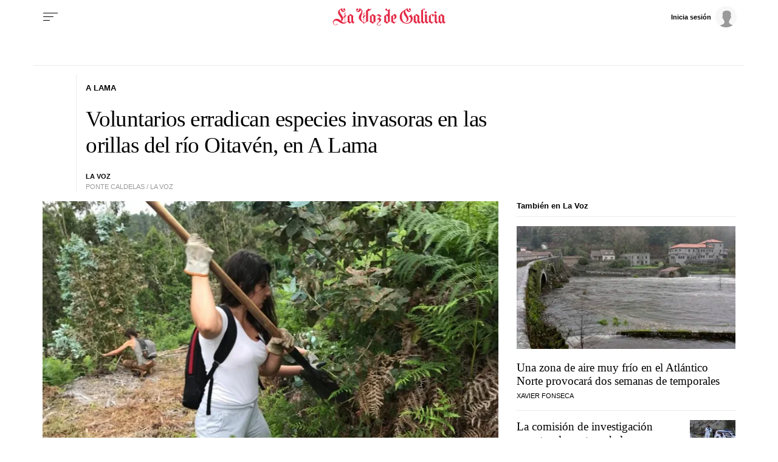

--- FILE ---
content_type: application/javascript
request_url: https://sijai.wemass.com/
body_size: 320
content:
(function() {
    top.postMessage({ message: 'sijai', isCreatingId: true, sijai: 'da6ef204b217800ccb60473a5fc7d2746099fa0297' }, '*');
})();